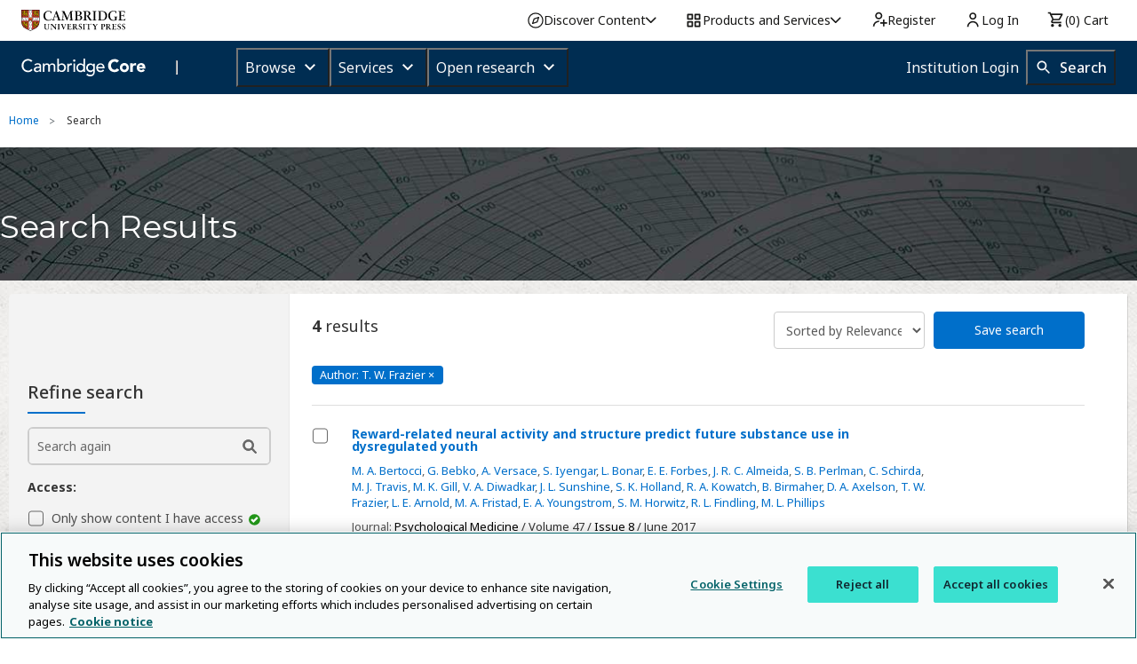

--- FILE ---
content_type: application/javascript; charset=UTF-8
request_url: https://www.cambridge.org/core/cambridge-core/public/js/ecommerce/add-to-basket.js?v=v7.616.1
body_size: 1676
content:
(function ($, AOP) {

  var ADD_TO_CART_ANCHORS = 'a[data-kk-action="addToCart"]';
  var CART_CONTAINER = '.ecommerce-cart';
  var $cartItemCountContainer = $('.no-of-items');
  var buyPrintCopyButton = $('.buy-print-copy-btn');
  var basketItemIds = new Array(); // jshint ignore:line
  var isLoaded = false;
  var $ecomAddToCartContainer = $('.book-ecommerce-overview-transactions-action-details');
  var $viewCartButton = $('a.format-view-cart');
  var $addToCartButton = $('a.format-add-to-cart');

  /**
   * Triggers an ajax request to the server to add an item to the basket
   *
   * @param productId
   * @param sku
   */
  function addToBasket(sku, productId) {

    function onSuccess() {
      if ($ecomAddToCartContainer.length > 0) {
        $('.alert-box').remove();
        AOP.createAlertBox('Item successfully added to the cart', {alertType: 'success'});
        $addToCartButton.removeClass('show');
        $viewCartButton.addClass('show');
      }
      
      var itemCount = getCartItemCount();
      itemCount = itemCount + 1;
      updateCartItemCount(itemCount);
      basketItemIds.push(sku);

      // Update the global header basket items count
      var $globalHeader = $('#global-header-wc');
      var currentCount = parseInt($globalHeader.attr('basket-items-count') || '0', 10);
      $globalHeader.attr('basket-items-count', currentCount + 1);
    }

    function onError (backendErrorMessage) {
      var $element = $('a[data-kk-action="addToCart"][data-sku="' + sku + '"]');
      var $inBasketMessage = $element.closest(CART_CONTAINER).find('.inBasket');
      var $error = $element.closest(CART_CONTAINER).find('.errorAdding');
      var errorMessage = backendErrorMessage;
      
      if (!errorMessage) {
        errorMessage = 'An error has occurred, please try again later.';
      }

      // Error handling for access modals in search listing
      if ($error.length) {
        $inBasketMessage.hide();
        $error.show();
        setTimeout(function restore () {
          $element.parent().show();
          $error.hide();
        }, 2000);
        return;
      }

      // Error handling for product landing page
      // Logic added to avoid duplication of error message in redesigned pages
      if ($element.data('showError')) {
        if ($('.alert-box').length > 0) {
          $('.alert-box').remove();
        }

        AOP.createAlertBox(errorMessage, {alertType: 'error'});
        $inBasketMessage.hide();
        $element.parent().show();
        return;
      }
    }

    return $.post(AOP.baseUrl + '/shopping-cart/add', {
      sku: sku,
      productId: productId
    }, onSuccess).fail(function (xhr) {
      var backendErrorMessage;
      try {
        var responseData = JSON.parse(xhr.responseText);
        backendErrorMessage = responseData.error;
      } catch (e) {
        backendErrorMessage = null;
      }
      
      onError(backendErrorMessage);
    });
  };

  /**
   * Helper function for different kinds of baskets (eg. adding books to cart, subscriptions)
   * @param {object} $self (jquery instiation object eg. $('#id'))
   * @returns nothing
   */
  function toggleAddToBasketDisplay ($self) {
    if (!$self) {
      return;
    }

    if ($ecomAddToCartContainer.length === 0) {
      $self.parent().hide();
    } else {
      $('button.digital.active').addClass('digital-in-cart');
    }

    $self.closest(CART_CONTAINER).find('.inBasket').show();
    return;
  }

  /**
   * Disable 'Add to cart' if item already in the basket
   */
  function labelAddedProducts () {
    var selector = $.map(basketItemIds, function (sku) {
      return new Array('a[data-kk-action="addToCart"][data-sku="' + sku + '"]').join(''); // jshint ignore:line
    }).join(',');

    $.each($(selector), function () {
      toggleAddToBasketDisplay($(this));
    });
  };

  /**
   * Executed once the document loads
   *
   * Will bind an ajax request to "Add to cart" buttons
   */
  function initializeAddToCartHandlers () {
    $(document).on('click keydown', ADD_TO_CART_ANCHORS, function (e) {
      if (e.type === 'keydown' && e.which !== 13 && e.which !== 32) {
        return;
      }
      e.preventDefault();
      var sku = $(this).data('sku');
      var productId = $(this).data('productId');
      var $element = $('a[data-kk-action="addToCart"][data-sku="' + sku + '"]');
      toggleAddToBasketDisplay($element);
      addToBasket(sku, productId);
      return false;
    });
  };

  /**
   * Returns number parsed from DOM
   *
   * @returns {Number}
   */
  function getCartItemCount () {
    // Call first() as there are 2 item counts - mobile and desktop.
    return parseInt($cartItemCountContainer.find('span').first().text());
  };

  /**
   * Updates cart item count in DOM
   *
   * @param value
   */
  function updateCartItemCount (value) {
    var visibility = !value ? 'hidden' : 'visible';
    var $mobileView = $('ul.show-for-small-only.profile-mobile');
    $mobileView.find('a').first().css('visibility', visibility);
    $cartItemCountContainer.html('( <span>' + value + '</span> )');
  };

  /**
   * Fetches count if cart items from the server.
   *
   * To be executed once the document loaded
   */
  function fetchCartItemCount () {
    $.get(AOP.baseUrl + '/shopping-cart/count', { _: $.now() }, function (data) {
      updateCartItemCount(data.totalItemCount);
      basketItemIds = data.itemIds;
      isLoaded = true;
      labelAddedProducts();
    });
  };

  /**
   * Present confirm Modal before buy print copy redirection
   */
  function initializePrintCopyModal () {
    buyPrintCopyButton.on('click', function (e) {
      e.stopPropagation();
      e.preventDefault();
      var url = $(this).attr('href');

      var fnConfirm = function () {
        window.open(url, '_blank');
      };

      var message = 'To complete your purchase of print-on-demand copies, you will be directed to Sheridan Custom Publishing. ' +
        'Any items added to your basket for purchase on the Cambridge Core site will remain in your basket and can be purchased ' +
        'separately from print-on-demand purchases.';
      AOP.confirmModal(null, message, fnConfirm, null, {confirmLabel: 'Proceed'});
    });
  };

  /**
   * Checks if product is in the basket
   */
  function isProductInBasket(id) {
    return basketItemIds.filter(function(item) { return item === id }).length > 0;
  };

  function isCartItemCountLoaded () {
    return isLoaded;
  };

  initializePrintCopyModal();
  fetchCartItemCount();
  initializeAddToCartHandlers();

  $(document).on('DOMSubtreeModified', '.accessible-alert', function() {
    labelAddedProducts();
  })

  AOP.basket = {
    addToBasket: addToBasket,
    isProductInBasket: isProductInBasket,
    isCartItemCountLoaded: isCartItemCountLoaded
  };
  /* global AOP */
})(jQuery, window.AOP || {});
